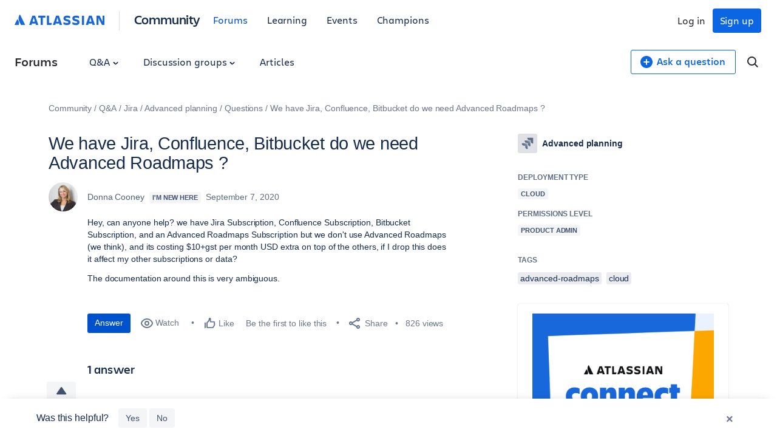

--- FILE ---
content_type: application/javascript;charset=utf-8
request_url: https://cdnssl.clicktale.net/www/bridge-WR110.js
body_size: 1997
content:
(function(){var t,v,a,z;function q(){a=false;z=ClickTaleGlobal.api||{};t=A("ClickTaleSettings.Integration.ProjectType",0);v={clicktaleOnly:0,m1:1,m2:2,m2Prime:3};n();h();w();l();d()}function d(){if(!z.ClickTaleOnReadyInvoked){z.ClickTaleOnReadyInvoked=true;var E,C=ClickTaleGlobal.scripts,D=function(){if(typeof ClickTaleOnReady=="function"){ClickTaleOnReady()}p(window.ClickTaleOnReadyList)};if(C){E=C.dependencies;E&&E.onDependencyResolved(D);E.notifyScriptLoaded("wr")}else{D()}}}function B(){window._uxa&&_uxa.push(["afterPageView",function(){if(_uxa.push(["isRecording"])){(typeof ClickTaleOnRecording=="function")&&ClickTaleOnRecording();WRPubSub.publish("recording")}}])}function A(F,C){var E=F.split(".");var G=window;for(var D=0;D<E.length&&G;){G=G[E[D++]]}return G===undefined?C:G}function n(){var C=e();if(window.ClickTaleSettings&&ClickTaleSettings.CheckAgentSupport){ClickTaleSettings.CheckAgentSupport(function(D){return D},C)}}function p(J){if(typeof J==="object"&&"length" in J){var I=J.length;for(var E=0;E<I;E++){var G=J[E],D={},H,F,C;if(typeof G==="string"){H=window[G];if(!H){continue}D.func=H;D.scope=window;D.args=[]}else{if(typeof G==="function"){D.func=G;D.scope=window;D.args=[]}else{if(typeof G==="object"){H=G.fn;if(typeof H!=="function"){continue}D.func=H;D.scope=G.scope||window;D.args=G.args||[]}}}D.func.apply(D.scope,D.args)}}}WRPubSub=(function(){var D={};var C=D.hasOwnProperty;return{subscribe:function(E,F){if(!C.call(D,E)){D[E]=[]}D[E].push(F)},publish:function(E,F){if(!C.call(D,E)){return}D[E].forEach(function(G){G.apply(this,F)})},remove:function(F,G){var E=D[F].indexOf(G);if(E>-1){D[F].splice(E,1)}}}})();WRCommands=(function(){window._ct_commands=window._ct_commands||[];var C=[];function D(J,I){if(C[J]){return C[J].apply(null,I)}}function E(){window._ct_commands.forEach(function(I){var K=I[0];var J=I.slice(1);D(K,J)})}function H(){window._ct_commands={push:function(I){var K=I[0];var J=I.slice(1);D(K,J)}}}function G(){E();H()}function F(I,J){C[I]=J}return{register:F,start:G}})();function h(){WRCommands.register("isRecording",function(C){if(c()){C()}})}function o(C){var D=C.match(/\?__[^\?]+/);return D?D[0]:""}function j(C){var D=/^(([^:\/?#]+):)?(\/\/([^\/?#]*))?([^?#]*)(\?([^#]*))?(#(.*))?/gi.exec(C);return{pathname:(D[5]||""),search:(D[6]||""),hash:(D[8]||"")}}function w(){if(window.ClickTaleGlobal){ClickTaleGlobal.symbols=ClickTaleGlobal.symbols||{};ClickTaleGlobal.symbols.projectTypes=v;ClickTaleGlobal.symbols.projectType=t}}function x(G){try{var C=typeof URL==="function"?new URL(G):j(G);var D=C.pathname;var H=C.hash?C.hash.replace("#","?__"):"";var F=C.search?o(C.search):"";return D+H+F}catch(E){return""}}function l(){var E=function(){};z.WRIsSavedCookie=window.ClickTaleIsSavedCookieName||"_CT_RS_";var C={ClickTaleUIDCookieName:"",ClickTaleCookieExpiryDays:365,ClickTaleOnReadyInvoked:false,ClickTaleExec:E,ClickTaleField:E,ClickTaleNote:E,ClickTaleLog:E,ClickTaleIgnore:E,ClickTaleSetUID:E,ClickTaleTerm:E,ClickTaleUploadPage:E,ClickTaleSetAllSensitive:E,ClickTaleResetAllSensitive:E,ClickTaleSetSomeSensitive:E,ClickTaleRebindEvents:E,ClickTaleResetSomeSensitive:E,ClickTaleDelayUploadPage:E,ClickTaleSetCustomElementID:E,ClickTaleChangeMonitorExec:E,ClickTaleSendJsonMessage:E,ClickTaleUploadPageNow:E,ClickTaleFormDisable:E,ClickTaleFormDisableAll:E,ClickTaleRegisterFormSubmit:E,ClickTaleRegisterScroll:E,ClickTaleSendImmediate:E,ClickTaleRegisterManualEvent:E,ClickTaleRegisterFormSubmitSent:E,ClickTaleRegisterTouchAction:E,ClickTaleSendThresholdExceededEvent:E,ClickTaleRegisterFormSubmitNotSent:E,ClickTaleRegisterFormSubmitSuccess:E,ClickTaleRegisterFormSubmitFailure:E,ClickTaleDispatchPersistedMessages:E,ClickTaleAddAugmentElementPathHandler:E,ClickTaleCookieDomain:function(){return void 0},ClickTaleIsUploadPage:function(){return true},ClickTaleGetVersion:function(){return[0,0,0]},ClickTaleGetPID:function(){return 1},ClickTaleGetUID:function(){return"1"},ClickTaleGetSID:function(){return"1"},ClickTaleGetSubscriberId:function(){return 1},ClickTaleGetPartition:function(){return"www"},ClickTaleGetClientIp:function(){return""},ClickTaleIsPlayback:function(){return false},ClickTaleGetWRIgnoreExpiry:function(){return""},ClickTaleLogicalForm:function(){return 0},ClickTaleRegisterElementAction:function(){return 0},ClickTaleFormGetInputs:function(){return[0]},ClickTaleIsSavedRecording:f,ClickTaleUnsubscribe:m,ClickTaleSubscribe:r,ClickTaleLogical:b,ClickTaleLogicalWithUploadPage:b,ClickTaleDetectAgent:e,ClickTaleTag:k,ClickTaleEvent:k,ClickTaleEventTrigger:i,ClickTaleIsRecording:c,ClickTaleGetAuthResponse:u,ClickTale:g,ClickTaleStop:s};for(var D in C){window[D]=z[D]=C[D]}}function g(){if(!a){y()}window._uxa=window._uxa||[];window._uxa.push(["startDataCollection"]);!a&&B();a=true}function y(){window.ClickTaleSettings=window.ClickTaleSettings||{};window.ClickTaleSettings.DOM=window.ClickTaleSettings.DOM||{};window.ClickTaleSettings.DOM.PII=window.ClickTaleSettings.DOM.PII||{};window.ClickTaleSettings.DOM.PII.Text=window.ClickTaleSettings.DOM.PII.Text||[];window.ClickTaleSettings.DOM.PII.Text.push("[data-cs-mask]")}function f(){if((t!==v.clicktaleOnly)&&(window._uxa&&window._uxa.push(["isRecording"])===true)){return true}return false}function e(){return{IE:0,FF:1,Ch:2,Sa:3,Op:4,WK:5,ED:6,m:navigator.maxTouchPoints>0,XHRBin:true,t:2,v:90,a:"Ch90",XDR:true}}function c(){return a}function u(){var C={ip:"0.0.0.0",userTrackingState:"",rejectReason:"",authorized:true,ratio:1,uid:"1",skipRecording:false,expirationMins:0,sid:"1"};return a?C:""}function i(C){if((t===v.m2Prime)&&window._uxa){window._uxa.push(["trackEventTriggerRecording",C])}WRPubSub.publish("eventTriggered",[C])}function s(){if(c()){p(window.ClickTaleOnStop);WRPubSub.publish("stop")}}function k(C){if((t===v.m2Prime)&&window._uxa){window._uxa.push(["trackPageEvent",C])}}function r(C,D){WRPubSub.subscribe(C,D)}function m(C,D){WRPubSub.remove(C,D)}function b(D){var C=C||window.ClickTaleStop;if(c()&&C){C()}if((t===v.m2Prime||t===v.m1)&&window._uxa){_uxa.push(["trackPageview",x(D)])}WRPubSub.publish("logical")}q()})();

--- FILE ---
content_type: text/javascript
request_url: https://community.atlassian.com/forums/s/html/@8BF700E3FB875CB99B87FF5BD6D344B9/assets/js/events-widget.min.js?sha=10334dc_ff065738-95f9-4ee2-9f86-b94b2c8452ac
body_size: 3265
content:
(function(){function r(e,n,t){function o(i,f){if(!n[i]){if(!e[i]){var c="function"==typeof require&&require;if(!f&&c)return c(i,!0);if(u)return u(i,!0);var a=new Error("Cannot find module '"+i+"'");throw a.code="MODULE_NOT_FOUND",a}var p=n[i]={exports:{}};e[i][0].call(p.exports,function(r){var n=e[i][1][r];return o(n||r)},p,p.exports,r,e,n,t)}return n[i].exports}for(var u="function"==typeof require&&require,i=0;i<t.length;i++)o(t[i]);return o}return r})()({1:[function(require,module,exports){
"use strict";var PRODUCT_TAG_MAPPINGS={"Advanced planning":["74"],"Atlassian Account":[],"Atlassian Analytics":[],"Atlassian Automation":[],"Atlassian Guard":["63"],"Atlassian Home":[],"Atlassian Platform":[],Bamboo:["90"],Bitbucket:["96"],Compass:["69"],Confluence:["66"],Crowd:["86"],"Fisheye/Crucible":[],Focus:[],Jira:["74"],"Jira Align":["77"],"Jira Product Discovery":["79"],"Jira Service Management":["72"],Loom:["73"],Opsgenie:["112"],Pipelines:["96"],Rovo:["81"],Sourcetree:["88"],Statuspage:["87"],Talent:[],Trello:["83"]};function findProductMapping(a){var i=[];for(var n in PRODUCT_TAG_MAPPINGS)a===n&&(i=PRODUCT_TAG_MAPPINGS[n]);return i}module.exports={PRODUCT_TAG_MAPPINGS:PRODUCT_TAG_MAPPINGS,findProductMapping:findProductMapping};

},{}],2:[function(require,module,exports){
"use strict";function _regenerator(){var e,t,r="function"==typeof Symbol?Symbol:{},n=r.iterator||"@@iterator",o=r.toStringTag||"@@toStringTag";function a(r,n,o,a){var u=n&&n.prototype instanceof c?n:c,s=Object.create(u.prototype);return _regeneratorDefine2(s,"_invoke",function(r,n,o){var a,c,u,s=0,f=o||[],l=!1,p={p:0,n:0,v:e,a:_,f:_.bind(e,4),d:function(t,r){return a=t,c=0,u=e,p.n=r,i}};function _(r,n){for(c=r,u=n,t=0;!l&&s&&!o&&t<f.length;t++){var o,a=f[t],_=p.p,v=a[2];r>3?(o=v===n)&&(u=a[(c=a[4])?5:(c=3,3)],a[4]=a[5]=e):a[0]<=_&&((o=r<2&&_<a[1])?(c=0,p.v=n,p.n=a[1]):_<v&&(o=r<3||a[0]>n||n>v)&&(a[4]=r,a[5]=n,p.n=v,c=0))}if(o||r>1)return i;throw l=!0,n}return function(o,f,v){if(s>1)throw TypeError("Generator is already running");for(l&&1===f&&_(f,v),c=f,u=v;(t=c<2?e:u)||!l;){a||(c?c<3?(c>1&&(p.n=-1),_(c,u)):p.n=u:p.v=u);try{if(s=2,a){if(c||(o="next"),t=a[o]){if(!(t=t.call(a,u)))throw TypeError("iterator result is not an object");if(!t.done)return t;u=t.value,c<2&&(c=0)}else 1===c&&(t=a.return)&&t.call(a),c<2&&(u=TypeError("The iterator does not provide a '"+o+"' method"),c=1);a=e}else if((t=(l=p.n<0)?u:r.call(n,p))!==i)break}catch(t){a=e,c=1,u=t}finally{s=1}}return{value:t,done:l}}}(r,o,a),!0),s}var i={};function c(){}function u(){}function s(){}t=Object.getPrototypeOf;var f=[][n]?t(t([][n]())):(_regeneratorDefine2(t={},n,function(){return this}),t),l=s.prototype=c.prototype=Object.create(f);function p(e){return Object.setPrototypeOf?Object.setPrototypeOf(e,s):(e.__proto__=s,_regeneratorDefine2(e,o,"GeneratorFunction")),e.prototype=Object.create(l),e}return u.prototype=s,_regeneratorDefine2(l,"constructor",s),_regeneratorDefine2(s,"constructor",u),u.displayName="GeneratorFunction",_regeneratorDefine2(s,o,"GeneratorFunction"),_regeneratorDefine2(l),_regeneratorDefine2(l,o,"Generator"),_regeneratorDefine2(l,n,function(){return this}),_regeneratorDefine2(l,"toString",function(){return"[object Generator]"}),(_regenerator=function(){return{w:a,m:p}})()}function _regeneratorDefine2(e,t,r,n){var o=Object.defineProperty;try{o({},"",{})}catch(e){o=0}(_regeneratorDefine2=function(e,t,r,n){function a(t,r){_regeneratorDefine2(e,t,function(e){return this._invoke(t,r,e)})}t?o?o(e,t,{value:r,enumerable:!n,configurable:!n,writable:!n}):e[t]=r:(a("next",0),a("throw",1),a("return",2))})(e,t,r,n)}function _createForOfIteratorHelper(e,t){var r="undefined"!=typeof Symbol&&e[Symbol.iterator]||e["@@iterator"];if(!r){if(Array.isArray(e)||(r=_unsupportedIterableToArray(e))||t&&e&&"number"==typeof e.length){r&&(e=r);var n=0,o=function(){};return{s:o,n:function(){return n>=e.length?{done:!0}:{done:!1,value:e[n++]}},e:function(e){throw e},f:o}}throw new TypeError("Invalid attempt to iterate non-iterable instance.\nIn order to be iterable, non-array objects must have a [Symbol.iterator]() method.")}var a,i=!0,c=!1;return{s:function(){r=r.call(e)},n:function(){var e=r.next();return i=e.done,e},e:function(e){c=!0,a=e},f:function(){try{i||null==r.return||r.return()}finally{if(c)throw a}}}}function _unsupportedIterableToArray(e,t){if(e){if("string"==typeof e)return _arrayLikeToArray(e,t);var r={}.toString.call(e).slice(8,-1);return"Object"===r&&e.constructor&&(r=e.constructor.name),"Map"===r||"Set"===r?Array.from(e):"Arguments"===r||/^(?:Ui|I)nt(?:8|16|32)(?:Clamped)?Array$/.test(r)?_arrayLikeToArray(e,t):void 0}}function _arrayLikeToArray(e,t){(null==t||t>e.length)&&(t=e.length);for(var r=0,n=Array(t);r<t;r++)n[r]=e[r];return n}function asyncGeneratorStep(e,t,r,n,o,a,i){try{var c=e[a](i),u=c.value}catch(e){return void r(e)}c.done?t(u):Promise.resolve(u).then(n,o)}function _asyncToGenerator(e){return function(){var t=this,r=arguments;return new Promise(function(n,o){var a=e.apply(t,r);function i(e){asyncGeneratorStep(a,n,o,i,c,"next",e)}function c(e){asyncGeneratorStep(a,n,o,i,c,"throw",e)}i(void 0)})}}var _require=require("./events-bevy-product-tag-mapping"),findProductMapping=_require.findProductMapping,EVENTS_PER_PAGE=4,pageType=window.LITHIUM.CommunityJsonObject.Page.name;function EventsWidget(){function e(){return(e=_asyncToGenerator(_regenerator().m(function e(t){var n,o,a,i,c,u,s,f,l;return _regenerator().w(function(e){for(;;)switch(e.n){case 0:if((n=findProductMapping(t))&&0!==n.length){e.n=1;break}return e.a(2,r());case 1:o="https://ace.atlassian.com/api/search/event/?status=upcoming&fields=title,venue_name,start_date_iso,url",a=_createForOfIteratorHelper(n);try{for(a.s();!(i=a.n()).done;)c=i.value,o+="&event_tags_ids=".concat(c)}catch(e){a.e(e)}finally{a.f()}return"category"!==(u=LITHIUM.CommunityJsonObject.CoreNode).nodeType&&u.ancestors.length&&(u=u.ancestors[0]),p=u.title,_=void 0,(_=document.getElementById("events-widget-title"))&&(_.innerText="Upcoming ".concat(p," Events")),e.n=2,fetch(o);case 2:if((s=e.v).ok){e.n=3;break}return e.a(2);case 3:return e.n=4,s.json();case 4:return f=e.v,l=f.results.sort(function(e,t){return new Date(e.start_date_iso)-new Date(t.start_date_iso)}).slice(0,EVENTS_PER_PAGE),e.a(2,l)}var p,_},e)}))).apply(this,arguments)}function t(){return(t=_asyncToGenerator(_regenerator().m(function e(t){var r,n,o,a;return _regenerator().w(function(e){for(;;)switch(e.n){case 0:return r="https://ace.atlassian.com/api/search/event/?status=upcoming&fields=title,venue_name,start_date_iso,url",t&&(console.log("chapterid is "+t),r+="&chapter_id=".concat(t),i=LITHIUM.CommunityJsonObject.NodeContainer.title,c=void 0,(c=document.getElementById("events-widget-title"))&&(c.innerText="Upcoming ".concat(i," Events"))),e.n=1,fetch(r);case 1:if((n=e.v).ok){e.n=2;break}return e.a(2);case 2:return e.n=3,n.json();case 3:return o=e.v,a=o.results.sort(function(e,t){return new Date(e.start_date_iso)-new Date(t.start_date_iso)}).slice(0,EVENTS_PER_PAGE),e.a(2,a)}var i,c},e)}))).apply(this,arguments)}function r(){return n.apply(this,arguments)}function n(){return(n=_asyncToGenerator(_regenerator().m(function e(){var t,r,n;return _regenerator().w(function(e){for(;;)switch(e.n){case 0:return"https://ace.atlassian.com/api/search/event/?status=upcoming&fields=title,venue_name,start_date_iso,url",e.n=1,fetch("https://ace.atlassian.com/api/search/event/?status=upcoming&fields=title,venue_name,start_date_iso,url");case 1:if((t=e.v).ok){e.n=2;break}return e.a(2);case 2:return e.n=3,t.json();case 3:return r=e.v,n=r.results.sort(function(e,t){return new Date(e.start_date_iso)-new Date(t.start_date_iso)}).slice(0,EVENTS_PER_PAGE),e.a(2,n)}},e)}))).apply(this,arguments)}function o(){return(o=_asyncToGenerator(_regenerator().m(function e(t){var r,n;return _regenerator().w(function(e){for(;;)switch(e.n){case 0:if(!t){e.n=4;break}return e.n=1,fetch("".concat(window.ATL._BASE_ENDPOINT_URL,"/bevy_get_aug_url?chapterId=").concat(t));case 1:if((r=e.v).ok){e.n=2;break}return e.a(2);case 2:return e.n=3,r.json();case 3:return n=e.v,e.a(2,n.url);case 4:return e.a(2)}},e)}))).apply(this,arguments)}return{getEvents:r,getGroupEvents:function(e){return t.apply(this,arguments)},getProductEvents:function(t){return e.apply(this,arguments)},getGroupUrl:function(e){return o.apply(this,arguments)}}}var instance=EventsWidget();window.ATL=window.ATL||{},window.ATL.EventsWidget=instance;

},{"./events-bevy-product-tag-mapping":1}]},{},[2]);
